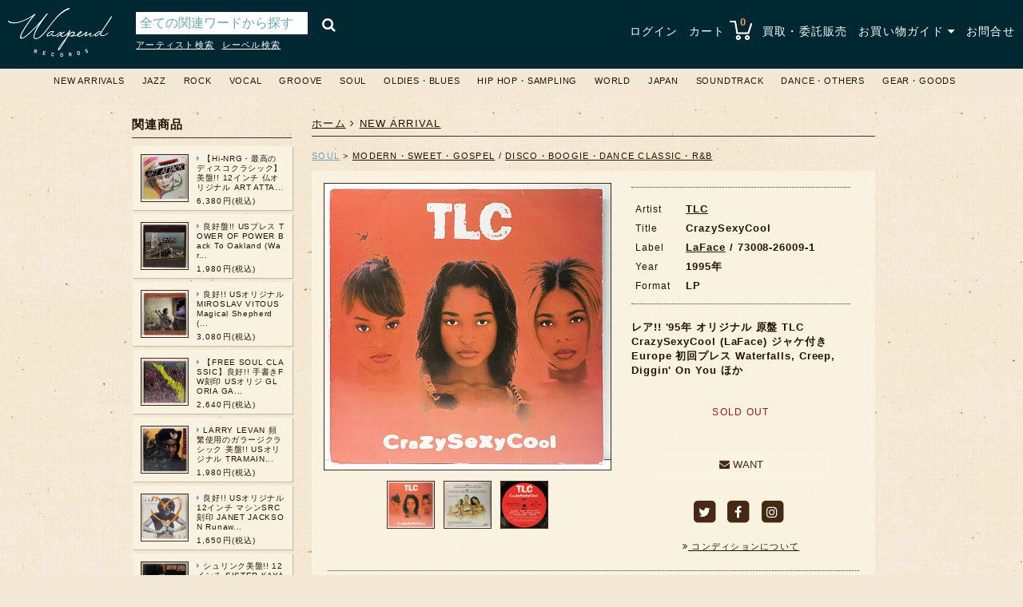

--- FILE ---
content_type: text/html; charset=utf-8
request_url: https://www.waxpend.com/items/16178
body_size: 9773
content:
<!DOCTYPE html>
<html lang='ja'>
<head>
<meta charset='UTF-8'>
<meta content='IE=edge' http-equiv='X-UA-Compatible'>
<meta content='0E7E21FAE309C27120850AB58C6AF503' name='msvalidate.01'>
<link href='https://www.waxpend.com/items/16178' media='all' rel='alternate'>
<link href='https://www.waxpend.com/feed' rel='alternate' title='RSS feed' type='application/rss+xml'>
<link href='/apple-touch-icon-precomposed.png' rel='apple-touch-icon'>
<title>TLC / CrazySexyCool (LP) / LaFace | WAXPEND RECORDS</title>
<meta name="description" content="レア!! &#39;95年 オリジナル 原盤 TLC CrazySexyCool (LaFace) ジャケ付き Europe 初回プレス Waterfalls, Creep, Diggin&#39; On You ほかの商品ページ。90&#39;s" />
<meta name="keywords" content="tlc, crazysexycool, laface, 大阪, 中古, レコード, 堀江, waxpend records, ワックスペンドレコード, lp, 販売, 買取, jazz, rock, 心斎橋" />
<link rel="canonical" href="https://www.waxpend.com/items/16178" />
<meta property="og:title" content="TLC / CrazySexyCool (LP) / LaFace | WAXPEND RECORDS" />
<meta property="og:url" content="https://www.waxpend.com/items/16178" />
<meta property="og:image" content="https://www.waxpend.com/uploads/item_image/image/138252/main_508dc6c5-8350-4f0b-8720-bcdec3f272b9.jpg" />
<meta property="og:site_name" content="大阪・堀江の中古レコード販売・買取 WAXPEND RECORDS" />
<meta property="og:description" content="レア!! &#39;95年 オリジナル 原盤 TLC CrazySexyCool (LaFace) ジャケ付き Europe 初回プレス Waterfalls, Creep, Diggin&#39; On You ほかの商品ページ。90&#39;s" />
<meta property="og:locale" content="ja_JP" />
<meta name="twitter:card" content="summary" />
<meta name="twitter:site" content="@waxpendrecords" />
<meta name="thumbnail" content="https://www.waxpend.com/uploads/item_image/image/138252/main_508dc6c5-8350-4f0b-8720-bcdec3f272b9.jpg" />

<meta name="csrf-param" content="authenticity_token" />
<meta name="csrf-token" content="cSfKEji8kMDfLQXz561B7Apja/MmnC2hqCyf1B2YoK8jmzaL1AsAQhwKvnqH0LIZIUTozVcQogE1PyQhhc+GBg==" />
<link rel="shortcut icon" type="image/x-icon" href="/favicon.ico" />

<!--[if lt IE 9]>
<script src="https://oss.maxcdn.com/libs/html5shiv/3.7.0/html5shiv.js" data-turbolinks-track="true"></script>
<script src="http://css3-mediaqueries-js.googlecode.com/svn/trunk/css3-mediaqueries.js" data-turbolinks-track="true"></script>
<script src="https://oss.maxcdn.com/libs/respond.js/1.3.0/respond.min.js" data-turbolinks-track="true"></script>
<![endif]-->
<link rel="stylesheet" media="all" href="/assets/application-27b80e1bcbda78f49de6c8a0b8577576fe6c73bebd05879d424b489d369e85bf.css" data-turbolinks-track="true" />
<script src="https://maps.googleapis.com/maps/api/js?key=AIzaSyC250wCiTIcEMi8Bo6a8TFBrzwG7nUC6vU" data-turbolinks-track="true"></script>
<script src="/assets/application-dcf4bb4807f0d3847f5c6cd0036c4fe939e3cb396f80e4b3a3dedeb5045635ba.js" data-turbolinks-track="true"></script>
<script>
  (function(i,s,o,g,r,a,m){i['GoogleAnalyticsObject']=r;i[r]=i[r]||function(){
  	(i[r].q=i[r].q||[]).push(arguments)},i[r].l=1*new Date();a=s.createElement(o),
  	m=s.getElementsByTagName(o)[0];a.async=1;a.src=g;m.parentNode.insertBefore(a,m)
  })(window,document,'script','//www.googletagmanager.com/gtag/js?id=G-YMCJP5TRWW','ga');
  window.dataLayer = window.dataLayer || [];
  function gtag(){dataLayer.push(arguments);}
  gtag('js', new Date());
  
  gtag('config', 'G-YMCJP5TRWW');
</script>

</head>
<body>
<div class='header'>
<style>.header{padding:10px 10px;}</style>
<div class='logo'>
<h1 title='大阪・堀江の中古レコード店 WAXPEND RECORDS'>
<a href="/"><img width="100" alt="大阪・堀江の中古レコード店 WAXPEND RECORDS" src="/assets/logo-9b69cd003a9868f1609ba7dd9367ca01bdd1987f9bb68da57e6985790f1bc3be.png" /></a>
</h1>
</div>
<div class='search_wrapper'>
<div class='search'>
<form class="item_search" id="item_search" action="/items/search" accept-charset="UTF-8" method="get"><input name="utf8" type="hidden" value="&#x2713;" /><input type="submit" name="commit" value="&#xf002;" />
<div class='search_text'>
<input placeholder="全ての関連ワードから探す" type="text" name="q[name_or_title_or_artist_or_label_or_html_description_cont]" id="q_name_or_title_or_artist_or_label_or_html_description_cont" />
<input value="seq desc" type="hidden" name="q[s]" id="q_s" />
<input value="2000-01-01" type="hidden" name="q[arrivaled_gteq]" id="q_arrivaled_gteq" />
<input value="1" type="hidden" name="q[quantity_gteq]" id="q_quantity_gteq" />

</div>
</form>
</div>
<div class='search_link'>
<ul>
<li>
<a href="/items/artist?i=a">アーティスト検索</a>
</li>
<li>
<a href="/items/label?i=a">レーベル検索</a>
</li>
</ul>
</div>

</div>
<div class='nav'>
<ul>
<li>
<a href="/login">ログイン</a>
</li>
<li class='cart'>
<a href="/carts">カート <img src="/assets/shopping_cart-422c31b3e859af32f71fde68373243cf24d33e638a3ee88b66ba2aeecc7fa811.png" alt="Shopping cart 422c31b3e859af32f71fde68373243cf24d33e638a3ee88b66ba2aeecc7fa811" /></a>
<span class='item_count'>
0
</span>
<ul id='shopping_cart'></ul>
</li>
<li class=''>
<a href="/purchase">買取・委託販売</a>
</li>
<li id='shopping_guide'>
<a href="#">お買い物ガイド <i class="fa fa-caret-down"></i></a>
<ul class='guide_menu' id='shopping_menu'>
<li class=''>
<a href="/shipping"><i class="fa fa-angle-right"></i>　配送について</a>
</li>
<li class=''>
<a href="/payment"><i class="fa fa-angle-right"></i>　お支払い方法</a>
</li>
<li class=''>
<a href="/condition"><i class="fa fa-angle-right"></i>　コンディション</a>
</li>
<li class=''>
<a href="/store"><i class="fa fa-angle-right"></i>　店舗情報</a>
</li>
<li class=''>
<a href="/tokutei"><i class="fa fa-angle-right"></i>　特定商取引法に基づく表記</a>
</li>
<li class=''>
<a class="last" href="/privacy_policy"><i class="fa fa-angle-right"></i>　プライバシーポリシー</a>
</li>
</ul>
</li>
<li class=''>
<a href="/contacts">お問合せ</a>
</li>
</ul>
</div>
</div>

<div class='category_nav'>
<div class='menu'>
<ul class='category-ul'>
<li class='category-li'>
<a href="/items?q%5Barrivaled_at_gteq%5D=2025-01-28+21%3A41%3A00+%2B0900&amp;q%5Blimit_no%5D=200&amp;q%5Bper%5D=50&amp;q%5Bquantity_gteq%5D=&amp;q%5Bs%5D=seq+desc">NEW ARRIVALS</a>
</li>
<li class='category-li'>
<a href="/items?q%5Bitem_categories_category_id_eq%5D=1&amp;q%5Bper%5D=50&amp;q%5Bquantity_gteq%5D=1&amp;q%5Bs%5D=artist+asc">JAZZ</a>
<ul class='sub_category-ul'>
<li class='sub_category-li'>
<a href="/items?q%5Bitem_categories_category_id_eq%5D=1&amp;q%5Bper%5D=50&amp;q%5Bquantity_gteq%5D=1&amp;q%5Bs%5D=artist+asc"><i class="fa fa-angle-right"></i> ALL</a>
</li>
<li class='sub_category-li'>
<a href="/items?q%5Bitem_categories_category_id_eq%5D=1&amp;q%5Bitem_sub_categories_sub_category_id_eq%5D=1&amp;q%5Bper%5D=50&amp;q%5Bquantity_gteq%5D=1&amp;q%5Bs%5D=artist+asc"><i class="fa fa-angle-right"></i> MODERN・MODAL</a>
</li>
<li class='sub_category-li'>
<a href="/items?q%5Bitem_categories_category_id_eq%5D=1&amp;q%5Bitem_sub_categories_sub_category_id_eq%5D=3&amp;q%5Bper%5D=50&amp;q%5Bquantity_gteq%5D=1&amp;q%5Bs%5D=artist+asc"><i class="fa fa-angle-right"></i> SWING・INTERMEDIATE・BEBOP </a>
</li>
<li class='sub_category-li'>
<a href="/items?q%5Bitem_categories_category_id_eq%5D=1&amp;q%5Bitem_sub_categories_sub_category_id_eq%5D=2&amp;q%5Bper%5D=50&amp;q%5Bquantity_gteq%5D=1&amp;q%5Bs%5D=artist+asc"><i class="fa fa-angle-right"></i> SOUL JAZZ</a>
</li>
<li class='sub_category-li'>
<a href="/items?q%5Bitem_categories_category_id_eq%5D=1&amp;q%5Bitem_sub_categories_sub_category_id_eq%5D=57&amp;q%5Bper%5D=50&amp;q%5Bquantity_gteq%5D=1&amp;q%5Bs%5D=artist+asc"><i class="fa fa-angle-right"></i> DEEP・FREE・SPIRITUAL</a>
</li>
<li class='sub_category-li'>
<a href="/items?q%5Bitem_categories_category_id_eq%5D=1&amp;q%5Bitem_sub_categories_sub_category_id_eq%5D=5&amp;q%5Bper%5D=50&amp;q%5Bquantity_gteq%5D=1&amp;q%5Bs%5D=artist+asc"><i class="fa fa-angle-right"></i> FUSION・X-OVER</a>
</li>
<li class='sub_category-li'>
<a href="/items?q%5Bitem_categories_category_id_eq%5D=1&amp;q%5Bitem_sub_categories_sub_category_id_eq%5D=4&amp;q%5Bper%5D=50&amp;q%5Bquantity_gteq%5D=1&amp;q%5Bs%5D=artist+asc"><i class="fa fa-angle-right"></i> ECM・EXPERIMENTAL・CONTEMPORARY・NEW AGE etc</a>
</li>
<li class='sub_category-li'>
<a href="/items?q%5Bitem_categories_category_id_eq%5D=1&amp;q%5Bitem_sub_categories_sub_category_id_eq%5D=6&amp;q%5Bper%5D=50&amp;q%5Bquantity_gteq%5D=1&amp;q%5Bs%5D=artist+asc"><i class="fa fa-angle-right"></i> EARLY・NEW ORLEANS・DIXIELAND</a>
</li>
<li class='sub_category-li'>
<a href="/items?q%5Bitem_categories_category_id_eq%5D=1&amp;q%5Bitem_sub_categories_sub_category_id_eq%5D=7&amp;q%5Bper%5D=50&amp;q%5Bquantity_gteq%5D=1&amp;q%5Bs%5D=artist+asc"><i class="fa fa-angle-right"></i> OTHERS (EXOTICA・LOUNGE etc)</a>
</li>
</ul>
</li>
<li class='category-li'>
<a href="/items?q%5Bitem_categories_category_id_eq%5D=3&amp;q%5Bper%5D=50&amp;q%5Bquantity_gteq%5D=1&amp;q%5Bs%5D=artist+asc">ROCK</a>
<ul class='sub_category-ul'>
<li class='sub_category-li'>
<a href="/items?q%5Bitem_categories_category_id_eq%5D=3&amp;q%5Bper%5D=50&amp;q%5Bquantity_gteq%5D=1&amp;q%5Bs%5D=artist+asc"><i class="fa fa-angle-right"></i> ALL</a>
</li>
<li class='sub_category-li'>
<a href="/items?q%5Bitem_categories_category_id_eq%5D=3&amp;q%5Bitem_sub_categories_sub_category_id_eq%5D=14&amp;q%5Bper%5D=50&amp;q%5Bquantity_gteq%5D=1&amp;q%5Bs%5D=artist+asc"><i class="fa fa-angle-right"></i> UK - EURO ROCK・POP</a>
</li>
<li class='sub_category-li'>
<a href="/items?q%5Bitem_categories_category_id_eq%5D=3&amp;q%5Bitem_sub_categories_sub_category_id_eq%5D=13&amp;q%5Bper%5D=50&amp;q%5Bquantity_gteq%5D=1&amp;q%5Bs%5D=artist+asc"><i class="fa fa-angle-right"></i> US - CA ROCK・POP</a>
</li>
<li class='sub_category-li'>
<a href="/items?q%5Bitem_categories_category_id_eq%5D=3&amp;q%5Bitem_sub_categories_sub_category_id_eq%5D=55&amp;q%5Bper%5D=50&amp;q%5Bquantity_gteq%5D=1&amp;q%5Bs%5D=artist+asc"><i class="fa fa-angle-right"></i> ASIA - ROCK・POP</a>
</li>
<li class='sub_category-li'>
<a href="/items?q%5Bitem_categories_category_id_eq%5D=3&amp;q%5Bitem_sub_categories_sub_category_id_eq%5D=15&amp;q%5Bper%5D=50&amp;q%5Bquantity_gteq%5D=1&amp;q%5Bs%5D=artist+asc"><i class="fa fa-angle-right"></i> AOR / YACHT ROCK</a>
</li>
<li class='sub_category-li'>
<a href="/items?q%5Bitem_categories_category_id_eq%5D=3&amp;q%5Bitem_sub_categories_sub_category_id_eq%5D=16&amp;q%5Bper%5D=50&amp;q%5Bquantity_gteq%5D=1&amp;q%5Bs%5D=artist+asc"><i class="fa fa-angle-right"></i> S.S.W.</a>
</li>
<li class='sub_category-li'>
<a href="/items?q%5Bitem_categories_category_id_eq%5D=3&amp;q%5Bitem_sub_categories_sub_category_id_eq%5D=17&amp;q%5Bper%5D=50&amp;q%5Bquantity_gteq%5D=1&amp;q%5Bs%5D=artist+asc"><i class="fa fa-angle-right"></i> PROGRESSIVE</a>
</li>
<li class='sub_category-li'>
<a href="/items?q%5Bitem_categories_category_id_eq%5D=3&amp;q%5Bitem_sub_categories_sub_category_id_eq%5D=18&amp;q%5Bper%5D=50&amp;q%5Bquantity_gteq%5D=1&amp;q%5Bs%5D=artist+asc"><i class="fa fa-angle-right"></i> PSYCHEDELIC</a>
</li>
<li class='sub_category-li'>
<a href="/items?q%5Bitem_categories_category_id_eq%5D=3&amp;q%5Bitem_sub_categories_sub_category_id_eq%5D=20&amp;q%5Bper%5D=50&amp;q%5Bquantity_gteq%5D=1&amp;q%5Bs%5D=artist+asc"><i class="fa fa-angle-right"></i> NEW WAVE・POST PUNK</a>
</li>
<li class='sub_category-li'>
<a href="/items?q%5Bitem_categories_category_id_eq%5D=3&amp;q%5Bitem_sub_categories_sub_category_id_eq%5D=19&amp;q%5Bper%5D=50&amp;q%5Bquantity_gteq%5D=1&amp;q%5Bs%5D=artist+asc"><i class="fa fa-angle-right"></i> INDIE・ALTERNATIVE</a>
</li>
<li class='sub_category-li'>
<a href="/items?q%5Bitem_categories_category_id_eq%5D=3&amp;q%5Bitem_sub_categories_sub_category_id_eq%5D=61&amp;q%5Bper%5D=50&amp;q%5Bquantity_gteq%5D=1&amp;q%5Bs%5D=artist+asc"><i class="fa fa-angle-right"></i> AVANTGARDE / AMBIENT</a>
</li>
<li class='sub_category-li'>
<a href="/items?q%5Bitem_categories_category_id_eq%5D=3&amp;q%5Bitem_sub_categories_sub_category_id_eq%5D=21&amp;q%5Bper%5D=50&amp;q%5Bquantity_gteq%5D=1&amp;q%5Bs%5D=artist+asc"><i class="fa fa-angle-right"></i> PROMO・AUDIOPHILE</a>
</li>
<li class='sub_category-li'>
<a href="/items?q%5Bitem_categories_category_id_eq%5D=3&amp;q%5Bitem_sub_categories_sub_category_id_eq%5D=22&amp;q%5Bper%5D=50&amp;q%5Bquantity_gteq%5D=1&amp;q%5Bs%5D=artist+asc"><i class="fa fa-angle-right"></i> OTHERS</a>
</li>
</ul>
</li>
<li class='category-li'>
<a href="/items?q%5Bitem_categories_category_id_eq%5D=2&amp;q%5Bper%5D=50&amp;q%5Bquantity_gteq%5D=1&amp;q%5Bs%5D=artist+asc">VOCAL</a>
<ul class='sub_category-ul'>
<li class='sub_category-li'>
<a href="/items?q%5Bitem_categories_category_id_eq%5D=2&amp;q%5Bper%5D=50&amp;q%5Bquantity_gteq%5D=1&amp;q%5Bs%5D=artist+asc"><i class="fa fa-angle-right"></i> ALL</a>
</li>
<li class='sub_category-li'>
<a href="/items?q%5Bitem_categories_category_id_eq%5D=2&amp;q%5Bitem_sub_categories_sub_category_id_eq%5D=8&amp;q%5Bper%5D=50&amp;q%5Bquantity_gteq%5D=1&amp;q%5Bs%5D=artist+asc"><i class="fa fa-angle-right"></i> JAZZ FEELING</a>
</li>
<li class='sub_category-li'>
<a href="/items?q%5Bitem_categories_category_id_eq%5D=2&amp;q%5Bitem_sub_categories_sub_category_id_eq%5D=10&amp;q%5Bper%5D=50&amp;q%5Bquantity_gteq%5D=1&amp;q%5Bs%5D=artist+asc"><i class="fa fa-angle-right"></i> POPULAR</a>
</li>
<li class='sub_category-li'>
<a href="/items?q%5Bitem_categories_category_id_eq%5D=2&amp;q%5Bitem_sub_categories_sub_category_id_eq%5D=9&amp;q%5Bper%5D=50&amp;q%5Bquantity_gteq%5D=1&amp;q%5Bs%5D=artist+asc"><i class="fa fa-angle-right"></i> FEMALE</a>
</li>
<li class='sub_category-li'>
<a href="/items?q%5Bitem_categories_category_id_eq%5D=2&amp;q%5Bitem_sub_categories_sub_category_id_eq%5D=58&amp;q%5Bper%5D=50&amp;q%5Bquantity_gteq%5D=1&amp;q%5Bs%5D=artist+asc"><i class="fa fa-angle-right"></i> MALE</a>
</li>
<li class='sub_category-li'>
<a href="/items?q%5Bitem_categories_category_id_eq%5D=2&amp;q%5Bitem_sub_categories_sub_category_id_eq%5D=11&amp;q%5Bper%5D=50&amp;q%5Bquantity_gteq%5D=1&amp;q%5Bs%5D=artist+asc"><i class="fa fa-angle-right"></i> DUO・GROUP</a>
</li>
<li class='sub_category-li'>
<a href="/items?q%5Bitem_categories_category_id_eq%5D=2&amp;q%5Bitem_sub_categories_sub_category_id_eq%5D=12&amp;q%5Bper%5D=50&amp;q%5Bquantity_gteq%5D=1&amp;q%5Bs%5D=artist+asc"><i class="fa fa-angle-right"></i> OTHERS</a>
</li>
</ul>
</li>
<li class='category-li'>
<a href="/items?q%5Bitem_categories_category_id_eq%5D=4&amp;q%5Bper%5D=50&amp;q%5Bquantity_gteq%5D=1&amp;q%5Bs%5D=artist+asc">GROOVE</a>
<ul class='sub_category-ul'>
<li class='sub_category-li'>
<a href="/items?q%5Bitem_categories_category_id_eq%5D=4&amp;q%5Bper%5D=50&amp;q%5Bquantity_gteq%5D=1&amp;q%5Bs%5D=artist+asc"><i class="fa fa-angle-right"></i> ALL</a>
</li>
<li class='sub_category-li'>
<a href="/items?q%5Bitem_categories_category_id_eq%5D=4&amp;q%5Bitem_sub_categories_sub_category_id_eq%5D=24&amp;q%5Bper%5D=50&amp;q%5Bquantity_gteq%5D=1&amp;q%5Bs%5D=artist+asc"><i class="fa fa-angle-right"></i> MELLOW GROOVE</a>
</li>
<li class='sub_category-li'>
<a href="/items?q%5Bitem_categories_category_id_eq%5D=4&amp;q%5Bitem_sub_categories_sub_category_id_eq%5D=23&amp;q%5Bper%5D=50&amp;q%5Bquantity_gteq%5D=1&amp;q%5Bs%5D=artist+asc"><i class="fa fa-angle-right"></i> SOUL FUNK</a>
</li>
<li class='sub_category-li'>
<a href="/items?q%5Bitem_categories_category_id_eq%5D=4&amp;q%5Bitem_sub_categories_sub_category_id_eq%5D=25&amp;q%5Bper%5D=50&amp;q%5Bquantity_gteq%5D=1&amp;q%5Bs%5D=artist+asc"><i class="fa fa-angle-right"></i> JAZZ FUNK</a>
</li>
<li class='sub_category-li'>
<a href="/items?q%5Bitem_categories_category_id_eq%5D=4&amp;q%5Bitem_sub_categories_sub_category_id_eq%5D=26&amp;q%5Bper%5D=50&amp;q%5Bquantity_gteq%5D=1&amp;q%5Bs%5D=artist+asc"><i class="fa fa-angle-right"></i> DEEP LATIN</a>
</li>
<li class='sub_category-li'>
<a href="/items?q%5Bitem_categories_category_id_eq%5D=4&amp;q%5Bitem_sub_categories_sub_category_id_eq%5D=27&amp;q%5Bper%5D=50&amp;q%5Bquantity_gteq%5D=1&amp;q%5Bs%5D=artist+asc"><i class="fa fa-angle-right"></i> OTHERS</a>
</li>
</ul>
</li>
<li class='category-li'>
<a href="/items?q%5Bitem_categories_category_id_eq%5D=5&amp;q%5Bper%5D=50&amp;q%5Bquantity_gteq%5D=1&amp;q%5Bs%5D=artist+asc">SOUL</a>
<ul class='sub_category-ul'>
<li class='sub_category-li'>
<a href="/items?q%5Bitem_categories_category_id_eq%5D=5&amp;q%5Bper%5D=50&amp;q%5Bquantity_gteq%5D=1&amp;q%5Bs%5D=artist+asc"><i class="fa fa-angle-right"></i> ALL</a>
</li>
<li class='sub_category-li'>
<a href="/items?q%5Bitem_categories_category_id_eq%5D=5&amp;q%5Bitem_sub_categories_sub_category_id_eq%5D=28&amp;q%5Bper%5D=50&amp;q%5Bquantity_gteq%5D=1&amp;q%5Bs%5D=artist+asc"><i class="fa fa-angle-right"></i> MODERN・SWEET・GOSPEL</a>
</li>
<li class='sub_category-li'>
<a href="/items?q%5Bitem_categories_category_id_eq%5D=5&amp;q%5Bitem_sub_categories_sub_category_id_eq%5D=29&amp;q%5Bper%5D=50&amp;q%5Bquantity_gteq%5D=1&amp;q%5Bs%5D=artist+asc"><i class="fa fa-angle-right"></i> DISCO・BOOGIE・DANCE CLASSIC・R&B</a>
</li>
<li class='sub_category-li'>
<a href="/items?q%5Bitem_categories_category_id_eq%5D=5&amp;q%5Bitem_sub_categories_sub_category_id_eq%5D=30&amp;q%5Bper%5D=50&amp;q%5Bquantity_gteq%5D=1&amp;q%5Bs%5D=artist+asc"><i class="fa fa-angle-right"></i> EARLY SOUL</a>
</li>
<li class='sub_category-li'>
<a href="/items?q%5Bitem_categories_category_id_eq%5D=5&amp;q%5Bitem_sub_categories_sub_category_id_eq%5D=31&amp;q%5Bper%5D=50&amp;q%5Bquantity_gteq%5D=1&amp;q%5Bs%5D=artist+asc"><i class="fa fa-angle-right"></i> OTHERS</a>
</li>
</ul>
</li>
<li class='category-li'>
<a href="/items?q%5Bitem_categories_category_id_eq%5D=6&amp;q%5Bper%5D=50&amp;q%5Bquantity_gteq%5D=1&amp;q%5Bs%5D=artist+asc">OLDIES・BLUES</a>
<ul class='sub_category-ul'>
<li class='sub_category-li'>
<a href="/items?q%5Bitem_categories_category_id_eq%5D=6&amp;q%5Bper%5D=50&amp;q%5Bquantity_gteq%5D=1&amp;q%5Bs%5D=artist+asc"><i class="fa fa-angle-right"></i> ALL</a>
</li>
<li class='sub_category-li'>
<a href="/items?q%5Bitem_categories_category_id_eq%5D=6&amp;q%5Bitem_sub_categories_sub_category_id_eq%5D=33&amp;q%5Bper%5D=50&amp;q%5Bquantity_gteq%5D=1&amp;q%5Bs%5D=artist+asc"><i class="fa fa-angle-right"></i> RYTHM & BLUES・DOO WOP</a>
</li>
<li class='sub_category-li'>
<a href="/items?q%5Bitem_categories_category_id_eq%5D=6&amp;q%5Bitem_sub_categories_sub_category_id_eq%5D=32&amp;q%5Bper%5D=50&amp;q%5Bquantity_gteq%5D=1&amp;q%5Bs%5D=artist+asc"><i class="fa fa-angle-right"></i> BLUES</a>
</li>
<li class='sub_category-li'>
<a href="/items?q%5Bitem_categories_category_id_eq%5D=6&amp;q%5Bitem_sub_categories_sub_category_id_eq%5D=34&amp;q%5Bper%5D=50&amp;q%5Bquantity_gteq%5D=1&amp;q%5Bs%5D=artist+asc"><i class="fa fa-angle-right"></i> R'N'R・POPULAR</a>
</li>
<li class='sub_category-li'>
<a href="/items?q%5Bitem_categories_category_id_eq%5D=6&amp;q%5Bitem_sub_categories_sub_category_id_eq%5D=35&amp;q%5Bper%5D=50&amp;q%5Bquantity_gteq%5D=1&amp;q%5Bs%5D=artist+asc"><i class="fa fa-angle-right"></i> OTHERS</a>
</li>
</ul>
</li>
<li class='category-li'>
<a href="/items?q%5Bitem_categories_category_id_eq%5D=7&amp;q%5Bper%5D=50&amp;q%5Bquantity_gteq%5D=1&amp;q%5Bs%5D=artist+asc">HIP HOP・SAMPLING</a>
<ul class='sub_category-ul'>
<li class='sub_category-li'>
<a href="/items?q%5Bitem_categories_category_id_eq%5D=7&amp;q%5Bper%5D=50&amp;q%5Bquantity_gteq%5D=1&amp;q%5Bs%5D=artist+asc"><i class="fa fa-angle-right"></i> ALL</a>
</li>
<li class='sub_category-li'>
<a href="/items?q%5Bitem_categories_category_id_eq%5D=7&amp;q%5Bitem_sub_categories_sub_category_id_eq%5D=38&amp;q%5Bper%5D=50&amp;q%5Bquantity_gteq%5D=1&amp;q%5Bs%5D=artist+asc"><i class="fa fa-angle-right"></i> HIP HOP</a>
</li>
<li class='sub_category-li'>
<a href="/items?q%5Bitem_categories_category_id_eq%5D=7&amp;q%5Bitem_sub_categories_sub_category_id_eq%5D=37&amp;q%5Bper%5D=50&amp;q%5Bquantity_gteq%5D=1&amp;q%5Bs%5D=artist+asc"><i class="fa fa-angle-right"></i> SAMPLING</a>
</li>
<li class='sub_category-li'>
<a href="/items?q%5Bitem_categories_category_id_eq%5D=7&amp;q%5Bitem_sub_categories_sub_category_id_eq%5D=36&amp;q%5Bper%5D=50&amp;q%5Bquantity_gteq%5D=1&amp;q%5Bs%5D=artist+asc"><i class="fa fa-angle-right"></i> DRUM BREAK</a>
</li>
<li class='sub_category-li'>
<a href="/items?q%5Bitem_categories_category_id_eq%5D=7&amp;q%5Bitem_sub_categories_sub_category_id_eq%5D=39&amp;q%5Bper%5D=50&amp;q%5Bquantity_gteq%5D=1&amp;q%5Bs%5D=artist+asc"><i class="fa fa-angle-right"></i> OTHERS</a>
</li>
</ul>
</li>
<li class='category-li'>
<a href="/items?q%5Bitem_categories_category_id_eq%5D=9&amp;q%5Bper%5D=50&amp;q%5Bquantity_gteq%5D=1&amp;q%5Bs%5D=artist+asc">WORLD</a>
<ul class='sub_category-ul'>
<li class='sub_category-li'>
<a href="/items?q%5Bitem_categories_category_id_eq%5D=9&amp;q%5Bper%5D=50&amp;q%5Bquantity_gteq%5D=1&amp;q%5Bs%5D=artist+asc"><i class="fa fa-angle-right"></i> ALL</a>
</li>
<li class='sub_category-li'>
<a href="/items?q%5Bitem_categories_category_id_eq%5D=9&amp;q%5Bitem_sub_categories_sub_category_id_eq%5D=41&amp;q%5Bper%5D=50&amp;q%5Bquantity_gteq%5D=1&amp;q%5Bs%5D=artist+asc"><i class="fa fa-angle-right"></i> REGGAE・LOVERS・DUB・SKA</a>
</li>
<li class='sub_category-li'>
<a href="/items?q%5Bitem_categories_category_id_eq%5D=9&amp;q%5Bitem_sub_categories_sub_category_id_eq%5D=42&amp;q%5Bper%5D=50&amp;q%5Bquantity_gteq%5D=1&amp;q%5Bs%5D=artist+asc"><i class="fa fa-angle-right"></i> BRAZIL・BOSSA NOVA</a>
</li>
<li class='sub_category-li'>
<a href="/items?q%5Bitem_categories_category_id_eq%5D=9&amp;q%5Bitem_sub_categories_sub_category_id_eq%5D=40&amp;q%5Bper%5D=50&amp;q%5Bquantity_gteq%5D=1&amp;q%5Bs%5D=artist+asc"><i class="fa fa-angle-right"></i> LATIN・BOOGALOO・CALYPSO・CUBA</a>
</li>
<li class='sub_category-li'>
<a href="/items?q%5Bitem_categories_category_id_eq%5D=9&amp;q%5Bitem_sub_categories_sub_category_id_eq%5D=43&amp;q%5Bper%5D=50&amp;q%5Bquantity_gteq%5D=1&amp;q%5Bs%5D=artist+asc"><i class="fa fa-angle-right"></i> OTHERS</a>
</li>
</ul>
</li>
<li class='category-li'>
<a href="/items?q%5Bitem_categories_category_id_eq%5D=10&amp;q%5Bper%5D=50&amp;q%5Bquantity_gteq%5D=1&amp;q%5Bs%5D=artist+asc">JAPAN</a>
<ul class='sub_category-ul'>
<li class='sub_category-li'>
<a href="/items?q%5Bitem_categories_category_id_eq%5D=10&amp;q%5Bper%5D=50&amp;q%5Bquantity_gteq%5D=1&amp;q%5Bs%5D=artist+asc"><i class="fa fa-angle-right"></i> ALL</a>
</li>
<li class='sub_category-li'>
<a href="/items?q%5Bitem_categories_category_id_eq%5D=10&amp;q%5Bitem_sub_categories_sub_category_id_eq%5D=59&amp;q%5Bper%5D=50&amp;q%5Bquantity_gteq%5D=1&amp;q%5Bs%5D=artist+asc"><i class="fa fa-angle-right"></i> JAPAN PRESS</a>
<ul class='mini_category-ul'>
<li class='mini_category-li'>
<a href="/items?q%5Bitem_categories_category_id_eq%5D=10&amp;q%5Bitem_mini_categories_mini_category_id_eq%5D=5&amp;q%5Bper%5D=50&amp;q%5Bquantity_gteq%5D=1&amp;q%5Bs%5D=artist+asc"><i class="fa fa-angle-right"></i>　JAZZ・VOCAL</a>
</li>
<li class='mini_category-li'>
<a href="/items?q%5Bitem_categories_category_id_eq%5D=10&amp;q%5Bitem_mini_categories_mini_category_id_eq%5D=4&amp;q%5Bper%5D=50&amp;q%5Bquantity_gteq%5D=1&amp;q%5Bs%5D=artist+asc"><i class="fa fa-angle-right"></i>　ROCK・POP</a>
</li>
<li class='mini_category-li'>
<a href="/items?q%5Bitem_categories_category_id_eq%5D=10&amp;q%5Bitem_mini_categories_mini_category_id_eq%5D=26&amp;q%5Bper%5D=50&amp;q%5Bquantity_gteq%5D=1&amp;q%5Bs%5D=artist+asc"><i class="fa fa-angle-right"></i>　SOUL・FUNK </a>
</li>
<li class='mini_category-li'>
<a href="/items?q%5Bitem_categories_category_id_eq%5D=10&amp;q%5Bitem_mini_categories_mini_category_id_eq%5D=6&amp;q%5Bper%5D=50&amp;q%5Bquantity_gteq%5D=1&amp;q%5Bs%5D=artist+asc"><i class="fa fa-angle-right"></i>　OTHERS</a>
</li>
</ul>
</li>
<li class='sub_category-li'>
<a href="/items?q%5Bitem_categories_category_id_eq%5D=10&amp;q%5Bitem_sub_categories_sub_category_id_eq%5D=60&amp;q%5Bper%5D=50&amp;q%5Bquantity_gteq%5D=1&amp;q%5Bs%5D=artist+asc"><i class="fa fa-angle-right"></i> JAPANESE</a>
<ul class='mini_category-ul'>
<li class='mini_category-li'>
<a href="/items?q%5Bitem_categories_category_id_eq%5D=10&amp;q%5Bitem_mini_categories_mini_category_id_eq%5D=8&amp;q%5Bper%5D=50&amp;q%5Bquantity_gteq%5D=1&amp;q%5Bs%5D=artist+asc"><i class="fa fa-angle-right"></i>　JP - JAZZ・VOCAL</a>
</li>
<li class='mini_category-li'>
<a href="/items?q%5Bitem_categories_category_id_eq%5D=10&amp;q%5Bitem_mini_categories_mini_category_id_eq%5D=7&amp;q%5Bper%5D=50&amp;q%5Bquantity_gteq%5D=1&amp;q%5Bs%5D=artist+asc"><i class="fa fa-angle-right"></i>　JP - ROCK・POP</a>
</li>
<li class='mini_category-li'>
<a href="/items?q%5Bitem_categories_category_id_eq%5D=10&amp;q%5Bitem_mini_categories_mini_category_id_eq%5D=27&amp;q%5Bper%5D=50&amp;q%5Bquantity_gteq%5D=1&amp;q%5Bs%5D=artist+asc"><i class="fa fa-angle-right"></i>　JP - SOUL・FUNK </a>
</li>
<li class='mini_category-li'>
<a href="/items?q%5Bitem_categories_category_id_eq%5D=10&amp;q%5Bitem_mini_categories_mini_category_id_eq%5D=9&amp;q%5Bper%5D=50&amp;q%5Bquantity_gteq%5D=1&amp;q%5Bs%5D=artist+asc"><i class="fa fa-angle-right"></i>　JP - OTHERS</a>
</li>
</ul>
</li>
</ul>
</li>
<li class='category-li'>
<a href="/items?q%5Bitem_categories_category_id_eq%5D=8&amp;q%5Bper%5D=50&amp;q%5Bquantity_gteq%5D=1&amp;q%5Bs%5D=artist+asc">SOUNDTRACK</a>
<ul class='sub_category-ul'>
<li class='sub_category-li'>
<a href="/items?q%5Bitem_categories_category_id_eq%5D=8&amp;q%5Bper%5D=50&amp;q%5Bquantity_gteq%5D=1&amp;q%5Bs%5D=artist+asc"><i class="fa fa-angle-right"></i> ALL</a>
</li>
</ul>
</li>
<li class='category-li'>
<a href="/items?q%5Bitem_categories_category_id_eq%5D=11&amp;q%5Bper%5D=50&amp;q%5Bquantity_gteq%5D=1&amp;q%5Bs%5D=artist+asc">DANCE・OTHERS</a>
<ul class='sub_category-ul'>
<li class='sub_category-li'>
<a href="/items?q%5Bitem_categories_category_id_eq%5D=11&amp;q%5Bper%5D=50&amp;q%5Bquantity_gteq%5D=1&amp;q%5Bs%5D=artist+asc"><i class="fa fa-angle-right"></i> ALL</a>
</li>
<li class='sub_category-li'>
<a href="/items?q%5Bitem_categories_category_id_eq%5D=11&amp;q%5Bitem_sub_categories_sub_category_id_eq%5D=48&amp;q%5Bper%5D=50&amp;q%5Bquantity_gteq%5D=1&amp;q%5Bs%5D=artist+asc"><i class="fa fa-angle-right"></i> INDIE DANCE・CLUB</a>
<ul class='mini_category-ul'>
<li class='mini_category-li'>
<a href="/items?q%5Bitem_categories_category_id_eq%5D=11&amp;q%5Bitem_mini_categories_mini_category_id_eq%5D=1&amp;q%5Bper%5D=50&amp;q%5Bquantity_gteq%5D=1&amp;q%5Bs%5D=artist+asc"><i class="fa fa-angle-right"></i>　BEATS・BASS</a>
</li>
<li class='mini_category-li'>
<a href="/items?q%5Bitem_categories_category_id_eq%5D=11&amp;q%5Bitem_mini_categories_mini_category_id_eq%5D=2&amp;q%5Bper%5D=50&amp;q%5Bquantity_gteq%5D=1&amp;q%5Bs%5D=artist+asc"><i class="fa fa-angle-right"></i>　TECHNO・HOUSE</a>
</li>
<li class='mini_category-li'>
<a href="/items?q%5Bitem_categories_category_id_eq%5D=11&amp;q%5Bitem_mini_categories_mini_category_id_eq%5D=3&amp;q%5Bper%5D=50&amp;q%5Bquantity_gteq%5D=1&amp;q%5Bs%5D=artist+asc"><i class="fa fa-angle-right"></i>　OTHERS</a>
</li>
</ul>
</li>
</ul>
</li>
<li class='category-li'>
<a href="/items?q%5Bitem_categories_category_id_eq%5D=12&amp;q%5Bper%5D=50&amp;q%5Bquantity_gteq%5D=1&amp;q%5Bs%5D=pickup+desc">GEAR・GOODS</a>
<ul class='sub_category-ul'>
<li class='sub_category-li'>
<a href="/items?q%5Bitem_categories_category_id_eq%5D=12&amp;q%5Bper%5D=50&amp;q%5Bquantity_gteq%5D=1&amp;q%5Bs%5D=pickup+desc"><i class="fa fa-angle-right"></i> ALL</a>
</li>
<li class='sub_category-li'>
<a href="/items?q%5Bitem_categories_category_id_eq%5D=12&amp;q%5Bitem_sub_categories_sub_category_id_eq%5D=85&amp;q%5Bper%5D=50&amp;q%5Bquantity_gteq%5D=1&amp;q%5Bs%5D=pickup+desc"><i class="fa fa-angle-right"></i> 厚紙スリーヴ</a>
</li>
<li class='sub_category-li'>
<a href="/items?q%5Bitem_categories_category_id_eq%5D=12&amp;q%5Bitem_sub_categories_sub_category_id_eq%5D=56&amp;q%5Bper%5D=50&amp;q%5Bquantity_gteq%5D=1&amp;q%5Bs%5D=pickup+desc"><i class="fa fa-angle-right"></i> AUDIO・SPEAKER</a>
</li>
<li class='sub_category-li'>
<a href="/items?q%5Bitem_categories_category_id_eq%5D=12&amp;q%5Bitem_sub_categories_sub_category_id_eq%5D=77&amp;q%5Bper%5D=50&amp;q%5Bquantity_gteq%5D=1&amp;q%5Bs%5D=pickup+desc"><i class="fa fa-angle-right"></i> レコードクリーナー</a>
</li>
<li class='sub_category-li'>
<a href="/items?q%5Bitem_categories_category_id_eq%5D=12&amp;q%5Bitem_sub_categories_sub_category_id_eq%5D=54&amp;q%5Bper%5D=50&amp;q%5Bquantity_gteq%5D=1&amp;q%5Bs%5D=pickup+desc"><i class="fa fa-angle-right"></i> RECORD ART (Clock and more)</a>
</li>
<li class='sub_category-li'>
<a href="/items?q%5Bitem_categories_category_id_eq%5D=12&amp;q%5Bitem_sub_categories_sub_category_id_eq%5D=53&amp;q%5Bper%5D=50&amp;q%5Bquantity_gteq%5D=1&amp;q%5Bs%5D=pickup+desc"><i class="fa fa-angle-right"></i> RECORD BAG</a>
</li>
<li class='sub_category-li'>
<a href="/items?q%5Bitem_categories_category_id_eq%5D=12&amp;q%5Bitem_sub_categories_sub_category_id_eq%5D=63&amp;q%5Bper%5D=50&amp;q%5Bquantity_gteq%5D=1&amp;q%5Bs%5D=pickup+desc"><i class="fa fa-angle-right"></i> LONG SLEEVE</a>
<ul class='mini_category-ul'>
<li class='mini_category-li'>
<a href="/items?q%5Bitem_categories_category_id_eq%5D=12&amp;q%5Bitem_mini_categories_mini_category_id_eq%5D=18&amp;q%5Bper%5D=50&amp;q%5Bquantity_gteq%5D=1&amp;q%5Bs%5D=pickup+desc"><i class="fa fa-angle-right"></i>　XXL</a>
</li>
<li class='mini_category-li'>
<a href="/items?q%5Bitem_categories_category_id_eq%5D=12&amp;q%5Bitem_mini_categories_mini_category_id_eq%5D=19&amp;q%5Bper%5D=50&amp;q%5Bquantity_gteq%5D=1&amp;q%5Bs%5D=pickup+desc"><i class="fa fa-angle-right"></i>　XL</a>
</li>
<li class='mini_category-li'>
<a href="/items?q%5Bitem_categories_category_id_eq%5D=12&amp;q%5Bitem_mini_categories_mini_category_id_eq%5D=20&amp;q%5Bper%5D=50&amp;q%5Bquantity_gteq%5D=1&amp;q%5Bs%5D=pickup+desc"><i class="fa fa-angle-right"></i>　L</a>
</li>
<li class='mini_category-li'>
<a href="/items?q%5Bitem_categories_category_id_eq%5D=12&amp;q%5Bitem_mini_categories_mini_category_id_eq%5D=21&amp;q%5Bper%5D=50&amp;q%5Bquantity_gteq%5D=1&amp;q%5Bs%5D=pickup+desc"><i class="fa fa-angle-right"></i>　M</a>
</li>
</ul>
</li>
<li class='sub_category-li'>
<a href="/items?q%5Bitem_categories_category_id_eq%5D=12&amp;q%5Bitem_sub_categories_sub_category_id_eq%5D=62&amp;q%5Bper%5D=50&amp;q%5Bquantity_gteq%5D=1&amp;q%5Bs%5D=pickup+desc"><i class="fa fa-angle-right"></i> T-SHIRT</a>
<ul class='mini_category-ul'>
<li class='mini_category-li'>
<a href="/items?q%5Bitem_categories_category_id_eq%5D=12&amp;q%5Bitem_mini_categories_mini_category_id_eq%5D=17&amp;q%5Bper%5D=50&amp;q%5Bquantity_gteq%5D=1&amp;q%5Bs%5D=pickup+desc"><i class="fa fa-angle-right"></i>　XXL</a>
</li>
<li class='mini_category-li'>
<a href="/items?q%5Bitem_categories_category_id_eq%5D=12&amp;q%5Bitem_mini_categories_mini_category_id_eq%5D=14&amp;q%5Bper%5D=50&amp;q%5Bquantity_gteq%5D=1&amp;q%5Bs%5D=pickup+desc"><i class="fa fa-angle-right"></i>　XL</a>
</li>
<li class='mini_category-li'>
<a href="/items?q%5Bitem_categories_category_id_eq%5D=12&amp;q%5Bitem_mini_categories_mini_category_id_eq%5D=15&amp;q%5Bper%5D=50&amp;q%5Bquantity_gteq%5D=1&amp;q%5Bs%5D=pickup+desc"><i class="fa fa-angle-right"></i>　L</a>
</li>
<li class='mini_category-li'>
<a href="/items?q%5Bitem_categories_category_id_eq%5D=12&amp;q%5Bitem_mini_categories_mini_category_id_eq%5D=16&amp;q%5Bper%5D=50&amp;q%5Bquantity_gteq%5D=1&amp;q%5Bs%5D=pickup+desc"><i class="fa fa-angle-right"></i>　M</a>
</li>
</ul>
</li>
<li class='sub_category-li'>
<a href="/items?q%5Bitem_categories_category_id_eq%5D=12&amp;q%5Bitem_sub_categories_sub_category_id_eq%5D=64&amp;q%5Bper%5D=50&amp;q%5Bquantity_gteq%5D=1&amp;q%5Bs%5D=pickup+desc"><i class="fa fa-angle-right"></i> HOODIE</a>
<ul class='mini_category-ul'>
<li class='mini_category-li'>
<a href="/items?q%5Bitem_categories_category_id_eq%5D=12&amp;q%5Bitem_mini_categories_mini_category_id_eq%5D=22&amp;q%5Bper%5D=50&amp;q%5Bquantity_gteq%5D=1&amp;q%5Bs%5D=pickup+desc"><i class="fa fa-angle-right"></i>　XXL</a>
</li>
<li class='mini_category-li'>
<a href="/items?q%5Bitem_categories_category_id_eq%5D=12&amp;q%5Bitem_mini_categories_mini_category_id_eq%5D=23&amp;q%5Bper%5D=50&amp;q%5Bquantity_gteq%5D=1&amp;q%5Bs%5D=pickup+desc"><i class="fa fa-angle-right"></i>　XL</a>
</li>
<li class='mini_category-li'>
<a href="/items?q%5Bitem_categories_category_id_eq%5D=12&amp;q%5Bitem_mini_categories_mini_category_id_eq%5D=24&amp;q%5Bper%5D=50&amp;q%5Bquantity_gteq%5D=1&amp;q%5Bs%5D=pickup+desc"><i class="fa fa-angle-right"></i>　L</a>
</li>
</ul>
</li>
<li class='sub_category-li'>
<a href="/items?q%5Bitem_categories_category_id_eq%5D=12&amp;q%5Bitem_sub_categories_sub_category_id_eq%5D=65&amp;q%5Bper%5D=50&amp;q%5Bquantity_gteq%5D=1&amp;q%5Bs%5D=pickup+desc"><i class="fa fa-angle-right"></i> CAP</a>
</li>
</ul>
</li>
</ul>

</div>
</div>
<div class='container'>
<div class='wrapper'>
<div class='side_contents'>
<div class='item_recent_list'>
<h3>
関連商品
</h3>
<div class='item_recent_list_box'>
<div class='item_box'>
<div class='item'><div class='image'><a href="/items/25267"><img alt="レコード画像：ART ATTACK / Mandolay" itemprop="thumbnailUrl" src="/uploads/item_image/image/231088/thumbs_04fd57f1-b1b8-415a-aced-2db42a0a7338.jpg" /></a></div><div class='info'>
<h4 title="【Hi-NRG・最高のディスコクラシック】美盤!! 12インチ 仏オリジナル ART ATTACK Mandolay ('82 Jonathan) アート・アタック 45RPM.">
<i class="fa fa-caret-right"></i>
<a href="/items/25267">【Hi-NRG・最高のディスコクラシック】美盤!! 12インチ 仏オリジナル ART ATTA...</a>
</h4>
<p class='price'>
6,380円(税込)

</p>
</div>
</div>
<div class='item'><div class='image'><a href="/items/31693"><img alt="レコード画像：TOWER OF POWER / Back To Oakland" itemprop="thumbnailUrl" src="/uploads/item_image/image/296107/thumbs_f6b0f620-88a0-4c69-aab6-886743f67fc6.jpg" /></a></div><div class='info'>
<h4 title="良好盤!! USプレス TOWER OF POWER Back To Oakland (Warner BS 2749) ドラムブレイク Can't You See 他 名曲満載 タワー・オブ・パワー LP">
<i class="fa fa-caret-right"></i>
<a href="/items/31693">良好盤!! USプレス TOWER OF POWER Back To Oakland (War...</a>
</h4>
<p class='price'>
1,980円(税込)

</p>
</div>
</div>
<div class='item'><div class='image'><a href="/items/8157"><img alt="レコード画像：MIROSLAV VITOUS / Magical Shepherd" itemprop="thumbnailUrl" src="/uploads/item_image/image/44004/thumbs_cf5b2027-872d-42f1-aef4-cd3c5f898868.jpg" /></a></div><div class='info'>
<h4 title="良好!! USオリジナル MIROSLAV VITOUS Magical Shepherd ('76 Warner) HERBIE HANCOCK, AIRTO MOREIRA ミロスラフ・ヴィトウス Jazz Funk">
<i class="fa fa-caret-right"></i>
<a href="/items/8157">良好!! USオリジナル MIROSLAV VITOUS Magical Shepherd (...</a>
</h4>
<p class='price'>
3,080円(税込)

</p>
</div>
</div>
<div class='item'><div class='image'><a href="/items/26197"><img alt="レコード画像：GLORIA GAYNOR / Gloria Gaynor&#39;s Park Avenue Sound" itemprop="thumbnailUrl" src="/uploads/item_image/image/240458/thumbs_073dae41-74bd-4034-8529-df570cb628a9.jpg" /></a></div><div class='info'>
<h4 title="【FREE SOUL CLASSIC】良好!! 手書きFW刻印 USオリジ GLORIA GAYNOR Park Avenue Sound ('78 Polydor) フィリーテイスト爽快ダンサー多数！">
<i class="fa fa-caret-right"></i>
<a href="/items/26197">【FREE SOUL CLASSIC】良好!! 手書きFW刻印 USオリジ GLORIA GA...</a>
</h4>
<p class='price'>
2,640円(税込)

</p>
</div>
</div>
<div class='item'><div class='image'><a href="/items/30822"><img alt="レコード画像：TRAMAINE / The Search Is Over" itemprop="thumbnailUrl" src="/uploads/item_image/image/287330/thumbs_4c04d575-a789-4e9d-992a-3ff18fff7742.jpg" /></a></div><div class='info'>
<h4 title="LARRY LEVAN 頻繁使用のガラージクラシック 美盤!! USオリジナル TRAMAINE The Search Is Over ('86 A&amp;M) KID CUDI サンプリング ネタ LP">
<i class="fa fa-caret-right"></i>
<a href="/items/30822">LARRY LEVAN 頻繁使用のガラージクラシック 美盤!! USオリジナル TRAMAIN...</a>
</h4>
<p class='price'>
1,980円(税込)

</p>
</div>
</div>
<div class='item'><div class='image'><a href="/items/31266"><img alt="レコード画像：JANET JACKSON / Runaway" itemprop="thumbnailUrl" src="/uploads/item_image/image/291817/thumbs_01e52601-1e88-4bec-9614-a0642057d5da.jpg" /></a></div><div class='info'>
<h4 title="良好!! USオリジナル 12インチ マシンSRC刻印 JANET JACKSON Runaway ('95 A&amp;M) JAM &amp; LEWIS prod. w/ DAVID MORALES Remix">
<i class="fa fa-caret-right"></i>
<a href="/items/31266">良好!! USオリジナル 12インチ マシンSRC刻印 JANET JACKSON Runaw...</a>
</h4>
<p class='price'>
1,650円(税込)

</p>
</div>
</div>
<div class='item'><div class='image'><a href="/items/29414"><img alt="レコード画像：SISTER KAYA / You Are My Soul" itemprop="thumbnailUrl" src="/uploads/item_image/image/273060/thumbs_caaa8c0b-9659-4f5b-8662-934b4b7c878b.jpg" /></a></div><div class='info'>
<h4 title="シュリンク美盤!! 12インチ SISTER KAYA You Are My Soul ('99 Climax CX 003) シスターカヤ JAPANESE REGGAE ジャマイカンR&amp;B 全4ver.収録">
<i class="fa fa-caret-right"></i>
<a href="/items/29414">シュリンク美盤!! 12インチ SISTER KAYA You Are My Soul (&#39;9...</a>
</h4>
<p class='price'>
1,320円(税込)

</p>
</div>
</div>
</div>
</div>
</div>


<div class='banners'>
<ul>
<li>
<a target="_blank" href="https://www.waxpend.com/purchase"><img src="/uploads/banner/image/2/e3ab81c5-fc8e-4537-96d9-b5f09d57dfaf.jpg" alt="E3ab81c5 fc8e 4537 96d9 b5f09d57dfaf" /></a>
</li>
<li>
<a href="tel:06-7171-3528"><img src="/uploads/banner/image/7/dc8d7e51-5afe-4736-a464-c57466bfc2de.jpg" alt="Dc8d7e51 5afe 4736 a464 c57466bfc2de" /></a>
</li>
</ul>
</div>

</div>

<div class='contents'>
<div id='items_show'>
<header>
<div class='page_nav'>
<ul class='bread_crumbs'>
<li>
<a href="/">ホーム</a>
</li>
<li>
<a href="/items?q%5Barrivaled_at_gteq%5D=2025-01-28+21%3A41%3A00+%2B0900&amp;q%5Bcondition_eq%5D=&amp;q%5Blimit_no%5D=200&amp;q%5Bmedia_format_id_in%5D=&amp;q%5Bnew_vinyl_eq%5D=&amp;q%5Bper%5D=50&amp;q%5Bquantity_gteq%5D=0&amp;q%5Breservation_eq%5D=&amp;q%5Bs%5D=&amp;q%5Bsale_price_not_null%5D=">NEW ARRIVAL</a>
</li>
</ul>

</div>
<ul class='tags'>
<li>
<span class='blue'>
<a href="/items?q%5Bitem_categories_category_id_eq%5D=5&amp;q%5Bper%5D=50&amp;q%5Bquantity_gteq%5D=1&amp;q%5Bs%5D=artist+asc">SOUL</a>
</span>
&gt;
<a href="/items?q%5Bitem_categories_category_id_eq%5D=5&amp;q%5Bitem_sub_categories_sub_category_id_eq%5D=28&amp;q%5Bper%5D=50&amp;q%5Bquantity_gteq%5D=1&amp;q%5Bs%5D=artist+asc">MODERN・SWEET・GOSPEL</a>
/
<a href="/items?q%5Bitem_categories_category_id_eq%5D=5&amp;q%5Bitem_sub_categories_sub_category_id_eq%5D=29&amp;q%5Bper%5D=50&amp;q%5Bquantity_gteq%5D=1&amp;q%5Bs%5D=artist+asc">DISCO・BOOGIE・DANCE CLASSIC・R&amp;B</a>
</li>
</ul>

</header>
<div class='item'>
<div class='images'>
<div class='main_image'>
<div>
<img alt="レコードメイン画像：レア!! &#39;95年 オリジナル 原盤 TLC CrazySexyCool (LaFace) ジャケ付き Europe 初回プレス Waterfalls, Creep, Diggin&#39; On You ほか" class="main_image_img" src="/uploads/item_image/image/138252/main_508dc6c5-8350-4f0b-8720-bcdec3f272b9.jpg" />
</div>
</div>
<div class='sub_images'>
<div>
<a class="colorbox gallery" href="/uploads/item_image/image/138252/508dc6c5-8350-4f0b-8720-bcdec3f272b9.jpg"><img alt="レコードサブ画像：1" class="nav_image" data-image="/uploads/item_image/image/138252/main_508dc6c5-8350-4f0b-8720-bcdec3f272b9.jpg" src="/uploads/item_image/image/138252/thumbs_508dc6c5-8350-4f0b-8720-bcdec3f272b9.jpg" /></a>
</div>
<div>
<a class="colorbox gallery" href="/uploads/item_image/image/138253/0bc95506-4c22-49bb-8c74-b1e5304bb47d.jpg"><img alt="レコードサブ画像：2" class="nav_image" data-image="/uploads/item_image/image/138253/main_0bc95506-4c22-49bb-8c74-b1e5304bb47d.jpg" src="/uploads/item_image/image/138253/thumbs_0bc95506-4c22-49bb-8c74-b1e5304bb47d.jpg" /></a>
</div>
<div>
<a class="colorbox gallery" href="/uploads/item_image/image/138254/fe1c265f-aff3-4ec2-a1f6-f022ddab99c3.jpg"><img alt="レコードサブ画像：3" class="nav_image" data-image="/uploads/item_image/image/138254/main_fe1c265f-aff3-4ec2-a1f6-f022ddab99c3.jpg" src="/uploads/item_image/image/138254/thumbs_fe1c265f-aff3-4ec2-a1f6-f022ddab99c3.jpg" /></a>
</div>
</div>
</div>
<div class='info'>
<dl>
<dt>
Artist
</dt>
<dd>
<a href="/items?q%5Bartist_cont%5D=TLC&amp;q%5Bper%5D=50&amp;q%5Bquantity_gteq%5D=1&amp;q%5Bs%5D=">TLC</a>
</dd>
<dt>
Title
</dt>
<dd>
CrazySexyCool
</dd>
<dt>
Label
</dt>
<dd>
<a href="/items?q%5Blabel_cont%5D=LaFace&amp;q%5Bper%5D=50&amp;q%5Bquantity_gteq%5D=1&amp;q%5Bs%5D=">LaFace</a>
 / 73008-26009-1
</dd>
<dt>
Year
</dt>
<dd>
1995年
</dd>
<dt>
Format
</dt>
<dd>
LP
</dd>
</dl>
<h3>
レア!! '95年 オリジナル 原盤 TLC CrazySexyCool (LaFace) ジャケ付き Europe 初回プレス Waterfalls, Creep, Diggin' On You ほか
</h3>
<div class='audio'>
</div>
<p class='price'>
<span class='sold_out'>
SOLD OUT
</span>
</p>
<div class='contact'>
<form action="/contacts" accept-charset="UTF-8" method="get"><input name="utf8" type="hidden" value="&#x2713;" />
<input type="hidden" name="item_id" id="item_id" value="16178" />
<input type="hidden" name="sold_out" id="sold_out" value="true" />
<button name="button" type="submit" title="WANT" class="btn-white"><i class="fa fa-envelope"></i> WANT
</button></form>

</div>
<ul class='share'>
<li class='share-twitter'>
<a target="blank" class="popup" title="Twitterで共有" href="http://twitter.com/intent/tweet?text=%E3%83%AC%E3%82%A2%21%21+%2795%E5%B9%B4+%E3%82%AA%E3%83%AA%E3%82%B8%E3%83%8A%E3%83%AB+%E5%8E%9F%E7%9B%A4+TLC+CrazySexyCool+%28LaFace%29+%E3%82%B8%E3%83%A3%E3%82%B1%E4%BB%98%E3%81%8D+Europe+%E5%88%9D%E5%9B%9E%E3%83%97%E3%83%AC%E3%82%B9+Waterfalls%2C+Creep%2C+Diggin%27+On+You+%E3%81%BB%E3%81%8B&amp;amp;url=https://www.waxpend.com/items/16178"><span class="fa-stack"><i class="fa fa-square fa-stack-2x"></i><i class="fa fa-twitter fa-inverse fa-stack-1x"></i></span></a>
</li>
<li class='share-facebook'>
<a target="blank" class="popup" title="Facebookで共有" href="https://www.facebook.com/sharer/sharer.php?u=https%3A%2F%2Fwww.waxpend.com%2Fitems%2F16178"><span class="fa-stack"><i class="fa fa-square fa-stack-2x"></i><i class="fa fa-facebook fa-inverse fa-stack-1x"></i></span></a>
</li>
<li class='share-Instagram'>
<a target="blank" class="popup" title="Instagramをフォロー" href="https://www.instagram.com/waxpendrecords/"><span class="fa-stack"><i class="fa fa-square fa-stack-2x"></i><i class="fa fa-instagram fa-inverse fa-stack-1x"></i></span></a>
</li>
</ul>
<ul>
<li>
<a href="/condition"><i class="fa fa-angle-double-right"></i> コンディションについて</a>
</li>
</ul>
</div>
<div class='description'>
<p>
<div>

<h4>
<font color="#333333">■</font><font color="#666644"><b>COMMENT</b></font>
</h4>

<font size="2">90's R&amp;Bシーンの象徴的スーパー・ガールズ・トリオ、ティーエルシーの2nd.アルバム。<br> 
 シングルカットもされた "Waterfalls"、"Creep"、"Diggin' On You"、"Red Light Special"
ほか、不朽の名曲のオンパレード！<br>
<br>
当時ジャケット付きはEurope(共通プレス)オンリーで重宝された'95年プレスの原盤。<br>
コンディションに準じた特価です。</font>
</div><div>

<h4>
<font color="#333333">■</font><font color="#666644"><b>CONDITION</b></font>
</h4>

<h5>
<font size="2">[JACKET]</font><b> vg+(+)</b>
</h5>
<font size="2">背辺中央に5CMの割れあり。それ以外は軽度のスレ少々程度。</font>
<br>
<br>

<h5>
<font size="2">[RECORD]</font><b> vg+/vg++ </b>
</h5>
<font size="2">A2にヘアライン状の軽度の擦り傷見られその部分でまま定期的な小さなツッと感じるとこあり。<br>
それ以外は両面とも細かな薄スレを多少散見できる程度で、薄いチリも少量で概ね良好です。</font>
</div><div>
<h4>
<font color="#333333">■</font><font color="#666644"><b>TRACKLIST</b></font>
</h4>

<font size="2">
<iframe width="267" height="150" src="https://www.youtube.com/embed/8WEtxJ4-sh4" frameborder="0" allow="accelerometer; autoplay; clipboard-write; encrypted-media; gyroscope; picture-in-picture" allowfullscreen></iframe>
<br>
A1 Intro-lude<br>
A2 Creep<br>
A3 Kick Your Game<br>
A4 Diggin' On You	<br>
A5 CrazySexyCool (Interlude)	<br>
A6 Red Light Special	<br>
A7 Waterfalls<br><br>

B1 Let's Do It Again<br>
B2 If I Was Your Girlfriend	<br>
B3 Sexy (Interlude)	<br>
B4 Take Our Time<br>
B5 Can I Get A Witness (Interlude)<br>
B6 Switch<br>
B7 Sumthin' Wicked This Way Comes

</font>
</div>
</p>
<p>
<i class="fa fa-angle-double-right"></i> <a href="/condition#kenban">検盤システム</a>
</p>
</div>
</div>
</div>

</div>
</div>
</div>
<p class='page_top'>
<a href="#top"><i class="fa fa-chevron-up"></i><br><span class='text'>
TOPへ
</span>
</a></p>
<div class='footer'>
<nav>
<ul>
<li>
<a href="/"><i class="fa fa-angle-right"></i>　ホーム</a>
</li>
<li>
<a href="/carts"><i class="fa fa-angle-right"></i>　ショッピングカート</a>
</li>
<li>
<a href="/login"><i class="fa fa-angle-right"></i>　ログイン</a>
</li>
<li>
<a href="/contacts"><i class="fa fa-angle-right"></i>　お問い合わせ</a>
</li>
<li>
<a href="/store"><i class="fa fa-angle-right"></i>　店舗情報</a>
</li>
</ul>
<ul>
<li>
<a href="/shipping"><i class="fa fa-angle-right"></i>　配送について</a>
</li>
<li>
<a href="/payment"><i class="fa fa-angle-right"></i>　お支払い方法</a>
</li>
<li>
<a href="/condition"><i class="fa fa-angle-right"></i>　コンディション</a>
</li>
<li>
<a href="/purchase"><i class="fa fa-angle-right"></i>　買取・委託販売</a>
</li>
</ul>
<ul>
<li>
<a href="/tokutei"><i class="fa fa-angle-right"></i>　特定商取引法に基づく表記</a>
</li>
<li>
<a href="/privacy_policy"><i class="fa fa-angle-right"></i>　プライバシーポリシー</a>
</li>
</ul>
<ul>
<li>
<a target="blank" href="https://twitter.com/waxpendrecords"><i class="fa fa-angle-right"></i>　<i class="fa fa-twitter fa-fw"></i> <span class="translation_missing" title="translation missing: ja.views.footer.twitter">Twitter</span></a>
</li>
<li>
<a target="blnak" href="https://www.facebook.com/Waxpend-Records-281328738568824/"><i class="fa fa-angle-right"></i>　<i class="fa fa-facebook fa-fw"></i> <span class="translation_missing" title="translation missing: ja.views.footer.facebook">Facebook</span></a>
</li>
<li>
<a target="blank" href="http://blog.waxpend.com/"><i class="fa fa-angle-right"></i>　<i class="fa fa-newspaper-o fa-fw"></i> <span class="translation_missing" title="translation missing: ja.views.footer.blog">Blog</span></a>
</li>
</ul>
</nav>
<div id='copyright'>
© WAXPEND RECORDS
</div>
</div>

</body>
</html>
